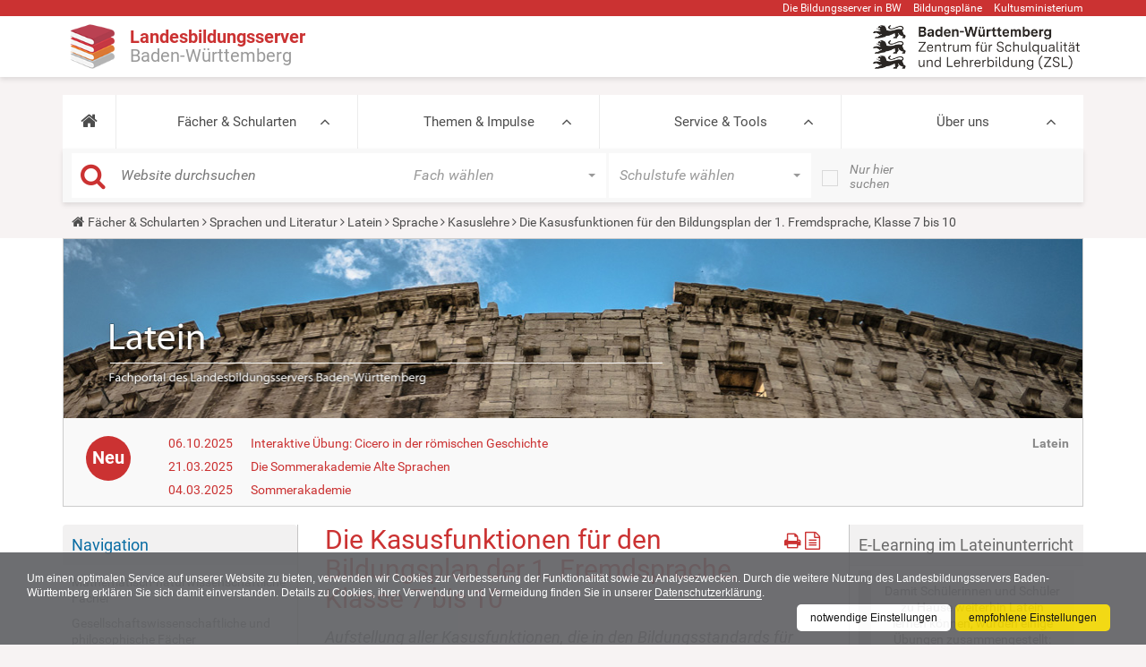

--- FILE ---
content_type: text/css; charset=utf-8
request_url: https://www.schule-bw.de/++plone++rer.cookieconsent/++unique++2021-10-07%2014%3A04%3A44.267517/cookiepolicy.css
body_size: 613
content:
.cc_logo{display:none}.cc_message{font-family:Verdana,Geneva,Tahoma,sans-serif}.cc_container{z-index:9999;opacity:.92}.cc_container{background:#616265;color:#fff;box-sizing:border-box}.cc_container a,.cc_container a:visited{text-decoration:none;color:#fff;transition:200ms color;border-bottom:1px solid #fff}.cc_container a:hover,.cc_container a:active,.cc_container a:focus{color:#ededed;border-bottom:none}.cc_container .cc_btn,.cc_container .cc_btn:visited{font-family:Verdana,Geneva,Tahoma,sans-serif;line-height:1.2;color:#000;background-color:#fbda64;transition:background 200ms ease-in-out,color 200ms ease-in-out,box-shadow 200ms ease-in-out;border-radius:5px;border-bottom:none}.cc_container .cc_btn:hover,.cc_container .cc_btn:active,.cc_container .cc_btn:focus{background-color:#fff;color:#000}.cc_container{position:fixed;left:0;right:0;bottom:0;overflow:hidden;padding:10px}.cc_container .cc_btn{padding:8px 5px;background-color:#f1d600;cursor:pointer;transition:font-size 200ms;text-align:center;font-size:9.6px;display:block;width:33%;margin-left:5px;max-width:70px}.cc_container .cc_message{transition:font-size 200ms;font-size:9.6px;display:block}@media screen and (min-width:500px){.cc_container .cc_btn{font-size:10.8px}.cc_container .cc_message{margin-top:6px;font-size:10.8px}}@media screen and (min-width:768px){.cc_container{padding:15px 30px 15px}.cc_container .cc_btn{font-size:12px;padding:8px 15px}.cc_container .cc_message{font-size:12px}}@media screen and (min-width:992px){.cc_container .cc_message{font-size:12px}}.btn_container{position:absolute;right:10px;width:200px;min-width:200px}.cc_container .cc_btn{position:absolute;right:10px}.cc_message{padding-right:100px;float:left}